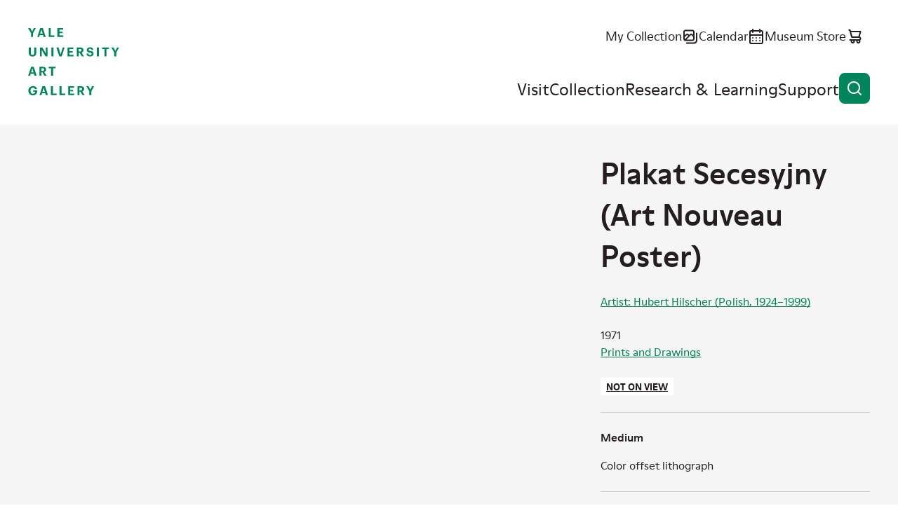

--- FILE ---
content_type: text/html; charset=UTF-8
request_url: https://artgallery.yale.edu/collections/objects/33696
body_size: 9110
content:

<!DOCTYPE html>
<html lang="en" dir="ltr" prefix="og: https://ogp.me/ns#">
  <head>
    <meta charset="utf-8" />
<script>(function(w,d,s,l,i){w[l]=w[l]||[];w[l].push({'gtm.start':
new Date().getTime(),event:'gtm.js'});var f=d.getElementsByTagName(s)[0],
j=d.createElement(s),dl=l!='dataLayer'?'&amp;l='+l:'';j.async=true;j.src=
'https://www.googletagmanager.com/gtm.js?id='+i+dl;f.parentNode.insertBefore(j,f);
})(window,document,'script','dataLayer','GTM-K8XT2MD');
</script>
<meta name="description" content="Plakat Secesyjny (Art Nouveau Poster) Artist: Hubert Hilscher (Polish, 1924–1999)" />
<link rel="icon" href="/themes/custom/yuag/favicon.ico" />
<link rel="icon" sizes="16x16" href="/themes/custom/yuag/favicon-16x16.png" />
<link rel="icon" sizes="32x32" href="/themes/custom/yuag/favicon-32x32.png" />
<link rel="icon" sizes="192x192" href="/themes/custom/yuag/android-chrome-512x512.png" />
<link rel="apple-touch-icon" sizes="180x180" href="/themes/custom/yuag/apple-touch-icon.png" />
<meta property="og:site_name" content="Yale University Art Gallery" />
<meta property="og:title" content="Plakat Secesyjny (Art Nouveau Poster) Yale University Art Gallery" />
<meta property="og:description" content="Plakat Secesyjny (Art Nouveau Poster) Artist: Hubert Hilscher (Polish, 1924–1999)" />
<meta property="og:image" content="https://media.collections.yale.edu/thumbnail/yuag/4fa054b7-fdb7-4ed7-8f1e-e2fd9033a9ff" />
<meta property="og:image:url" content="https://media.collections.yale.edu/thumbnail/yuag/4fa054b7-fdb7-4ed7-8f1e-e2fd9033a9ff" />
<meta property="og:image:secure_url" content="https://media.collections.yale.edu/thumbnail/yuag/4fa054b7-fdb7-4ed7-8f1e-e2fd9033a9ff" />
<meta property="og:image:alt" content="Plakat Secesyjny (Art Nouveau Poster)" />
<meta name="twitter:card" content="summary_large_image" />
<meta name="twitter:description" content="Plakat Secesyjny (Art Nouveau Poster) Artist: Hubert Hilscher (Polish, 1924–1999)" />
<meta name="twitter:title" content="Plakat Secesyjny (Art Nouveau Poster) Yale University Art Gallery" />
<meta name="twitter:site" content="@YaleArtGallery" />
<meta name="twitter:image" content="https://media.collections.yale.edu/thumbnail/yuag/4fa054b7-fdb7-4ed7-8f1e-e2fd9033a9ff" />
<meta name="twitter:image:alt" content="Plakat Secesyjny (Art Nouveau Poster)" />
<meta name="Generator" content="Drupal 10 (https://www.drupal.org)" />
<meta name="MobileOptimized" content="width" />
<meta name="HandheldFriendly" content="true" />
<meta name="viewport" content="width=device-width, initial-scale=1.0" />
<link rel="canonical" href="https://artgallery.yale.edu/collections/objects/33696" />
<link rel="shortlink" href="https://artgallery.yale.edu/collections/objects/33696" />

    <title>Plakat Secesyjny (Art Nouveau Poster) Yale University Art Gallery</title>
    <link rel="stylesheet" media="all" href="/sites/default/files/css/css_t0maOQZn6RwoYUxmAhThbjm8bpzVF2cZ_ucG4_izzsE.css?delta=0&amp;language=en&amp;theme=yuag&amp;include=eJxli1EOwyAMQy9E4UgorG7EFmAiqVZuvzFtX_zYsv2cYIYecT2bYo9Hlk_UwKjoJC5Juz0i3ekKU-I3q9OhhhISKdwL6Wi9hJ_7yS0lBAXV_A6jLOqtMcv6_WMFqsTrPsWNkziwtESyqQ3Jld8r2k04" />
<link rel="stylesheet" media="all" href="/sites/default/files/css/css_NZ1300Xe8RaTlaB0nWaAbfyc3PU4v2n7dk6ytkYy1Rc.css?delta=1&amp;language=en&amp;theme=yuag&amp;include=eJxli1EOwyAMQy9E4UgorG7EFmAiqVZuvzFtX_zYsv2cYIYecT2bYo9Hlk_UwKjoJC5Juz0i3ekKU-I3q9OhhhISKdwL6Wi9hJ_7yS0lBAXV_A6jLOqtMcv6_WMFqsTrPsWNkziwtESyqQ3Jld8r2k04" />
<link rel="stylesheet" media="print" href="/sites/default/files/css/css_MftJ7x8IYAL1Mo0VMBrNa8Z579ePvMpsNUqonHskb1s.css?delta=2&amp;language=en&amp;theme=yuag&amp;include=eJxli1EOwyAMQy9E4UgorG7EFmAiqVZuvzFtX_zYsv2cYIYecT2bYo9Hlk_UwKjoJC5Juz0i3ekKU-I3q9OhhhISKdwL6Wi9hJ_7yS0lBAXV_A6jLOqtMcv6_WMFqsTrPsWNkziwtESyqQ3Jld8r2k04" />

    
  </head>
  <body class="ui-">
    <noscript><iframe src="https://www.googletagmanager.com/ns.html?id=GTM-K8XT2MD" height="0" width="0" style="display:none;visibility:hidden;"></iframe>
</noscript>
    
      <div class="dialog-off-canvas-main-canvas" data-off-canvas-main-canvas>
    <div class="page-wrapper ui-green">
  
<header  class="header">
  <div class="header__inner core">
    <a class="skip-link label-tag visually-hidden" href="#main-content">
      Skip to content
    </a>

    <div class="header__logo">
      <a href="/">
        <svg role="img" aria-labelledby="header-logo-title" viewbox="0 0 163 120">
          <title id="header-logo-title">Yale University Art Gallery home</title>
          <use href="/themes/custom/yuag/assets/dist/images/logo--stacked.svg#main" />
        </svg>
      </a>
    </div>

    <button id="burger-button" class="header__burger-button button button--icon-only" aria-expanded="false">
      <span class="button__wrap">
        <span class="button__text visually-hidden">
          Open menu
        </span>
        <svg class="button__icon" viewBox="0 0 24 24" aria-hidden="true">
          <path class="line-1" d="M21 11H3c-.26522 0-.51957.1054-.70711.2929C2.10536 11.4804 2 11.7348 2 12c0 .2652.10536.5196.29289.7071C2.48043 12.8946 2.73478 13 3 13h18c.2652 0 .5196-.1054.7071-.2929S22 12.2652 22 12c0-.2652-.1054-.5196-.2929-.7071S21.2652 11 21 11Z"/>
          <path class="line-2" d="M21 16H3c-.26522 0-.51957.1054-.70711.2929C2.10536 16.4804 2 16.7348 2 17c0 .2652.10536.5196.29289.7071C2.48043 17.8946 2.73478 18 3 18h18c.2652 0 .5196-.1054.7071-.2929S22 17.2652 22 17c0-.2652-.1054-.5196-.2929-.7071S21.2652 16 21 16Z"/>
          <path class="line-3" d="M3 8h18c.2652 0 .5196-.10536.7071-.29289C21.8946 7.51957 22 7.26522 22 7s-.1054-.51957-.2929-.70711C21.5196 6.10536 21.2652 6 21 6H3c-.26522 0-.51957.10536-.70711.29289C2.10536 6.48043 2 6.73478 2 7s.10536.51957.29289.70711C2.48043 7.89464 2.73478 8 3 8Z"/>
        </svg>
      </span>
    </button>

    <div id="burger-target" class="header__burger-wrapper">
      <div class="header__nav">
        <ul class="header__nav-items header__nav-items--top">
          <li class="header__nav-item text-m">
            <a href="/collection/my-collection" class="link--icon">
              <span class="link__text">
                My Collection
              </span>
              <svg class="link__icon" viewBox="0 0 24 24" aria-hidden="true">
                <use href="/themes/custom/yuag/assets/dist/images/my-collection.svg#icon"/>
              </svg>
              <span class="my-collection-badge my-collection-badge--hidden">
                <span class="my-collection-badge__count"></span>
                <span class="visually-hidden">items</span>
              </span>
            </a>
          </li>
          <li class="header__nav-item text-m">
            <a href="/calendar" class="link--icon">
              <span class="link__text">
                Calendar
              </span>
              <svg class="link__icon" viewBox="0 0 24 24" aria-hidden="true">
                <use href="/themes/custom/yuag/assets/dist/images/calendar.svg#icon"/>
              </svg>
            </a>
          </li>
          <li class="header__nav-item text-m">
            <a href="https://secure.touchnet.net/C20510_ustores/web/store_main.jsp?STOREID=35&SINGLESTORE=true" class="link--icon">
              <span class="link__text">
                Museum Store
              </span>
              <svg class="link__icon" viewBox="0 0 24 24" aria-hidden="true">
                <use href="/themes/custom/yuag/assets/dist/images/store.svg#icon"/>
              </svg>
            </a>
          </li>
        </ul>
        <nav aria-label="Main site navigation">
          
  
    
            <ul class="header__nav-items header__nav-items--main">
                                            <li class="header__nav-item ui-sky-blue">
            <a href="/visit" data-drupal-link-system-path="node/1113109">Visit</a>
                      </li>
                                      <li class="header__nav-item ui-green">
            <a href="/collection" data-drupal-link-system-path="collection">Collection</a>
                      </li>
                                      <li class="header__nav-item ui-orange">
            <a href="/research-and-learning" data-drupal-link-system-path="node/1113111">Research &amp; Learning</a>
                      </li>
                                      <li class="header__nav-item ui-red">
            <a href="/support" data-drupal-link-system-path="node/1113112">Support</a>
                      </li>
              </ul>
    


        </nav>
      </div>
    </div>

    <button class="header__search-button button button--icon-only" data-a11y-dialog-show="search-modal" type="button">
      <span class="button__wrap">
        <span class="button__text visually-hidden">
          Open search
        </span>
        <svg class="button__icon" viewBox="0 0 24 24" aria-hidden="true">
          <use href="/themes/custom/yuag/assets/dist/images/magnifying-glass.svg#icon" />
        </svg>
      </span>
    </button>
  </div>

  <div data-a11y-dialog="search-modal" class="modal" aria-labelledby="search-modal__title" aria-hidden="true">
    <div class="modal__overlay" data-a11y-dialog-hide="search-modal"></div>
    <div class="modal__body" role="document">
      <div class="modal__body-inner core grid">
        <button class="button button--icon-only modal__close" type="button" data-a11y-dialog-hide="search-modal">
          <span class="button__wrap">
            <span class="button__text visually-hidden">
              Close modal
            </span>
            <span class="button__icon">
              <svg viewbox="0 0 24 24" aria-hidden="true">
                <use href="/themes/custom/yuag/assets/dist/images/close.svg#icon"/>
              </svg>
            </span>
          </span>
        </button>

        <h1 id="search-modal__title" class="modal__title visually-hidden">Search the site</h1>

        <div class="gc-center gc-center--1-m">
          <div class="search-box search-box--modal ui-sky-blue ui-inverse mb-80">
            <div class="views-exposed-form bef-exposed-form" data-drupal-selector="views-exposed-form-cms-content-search-header">
          <form action="/search" method="get" id="views-exposed-form-cms-content-search-header" accept-charset="UTF-8">
  <div class="input input--text search-box__field input--floating-label input--textfield js-form-item form-item js-form-type-textfield form-item-query js-form-item-query">
      <label for="edit-query">Search the website</label>
        <input placeholder="Search the website" autocomplete="off" data-drupal-selector="edit-query" type="text" id="edit-query" name="query" value="" size="30" maxlength="128" class="form-text" />

    
    </div>
<div class="search-box__btn-wrapper form-actions js-form-wrapper form-wrapper" data-drupal-selector="edit-actions" id="edit-actions">
<a href="https://artgallery.yale.edu/collections/objects/33696" class="button button--icon button--icon-only search-box__button search-box__clear-link js-clear-link">
  <span class="button__wrap">
    <span class="button__text visually-hidden">
      Clear search
    </span>
    <span class="button__icon">
      <svg viewBox="0 0 24 24" aria-hidden="true">
        <use href="/themes/custom/yuag/assets/dist/images/close.svg#icon" />
      </svg>
    </span>
  </span>
</a>

<button data-twig-suggestion="search_results_submit" data-drupal-selector="edit-submit-cms-content-search" type="submit" id="edit-submit-cms-content-search" value="Search" class="button js-form-submit form-submit button--icon button--icon-only search-box__button">
  <span class="button__wrap">
    <span class="button__text visually-hidden">Search</span>
    <svg class="button__icon" viewbox="0 0 24 24" aria-hidden="true">
      <use href="/themes/custom/yuag/assets/dist/images/magnifying-glass.svg#icon"/>
    </svg>
  </span>
</button>
</div>


</form>

  </div>

          </div>
          <a href="/collection" class="link--icon link--animate-arrow ui-green">
            <span class="link__text">
              Search the collection
            </span>
            <svg class="link__icon link__icon--arrow-right" aria-hidden="true">
              <use href="/themes/custom/yuag/assets/dist/images/arrow-right.svg#icon"/>
            </svg>
          </a>
        </div>
      </div>
    </div>
  </div>
</header>

<div data-drupal-messages-fallback class="hidden"></div>


  <main class="main">
    <a id="main-content" tabindex="-1"></a>
      

  

<div
  class="js-collection-object hidden"
  data-artwork-title="Plakat Secesyjny (Art Nouveau Poster)"
  data-artwork-creator="Artist: Hubert Hilscher (Polish, 1924–1999)"
  data-artwork-availability="Not on view"
  data-artwork-classification="Posters"
  data-artwork-culture="Polish"
  data-artwork-department="Prints and Drawings"
  data-artwork-geography=""
></div>

<div  class="bgc-gray pt-60 pt-70-s pb-70">
  <div class="core grid g-af-row">

    
        <div class="gc-full gc-sidebar-right-m mb-10 m-0-m" data-collection-object-header>
      <h1 class="h4 ui-reset">
        Plakat Secesyjny (Art Nouveau Poster)
      </h1>

      <p class="d-b mt-00 hidden-m text-s">  <a href="/collection?f%5B0%5D=creator%3AArtist%3A%20Hubert%20Hilscher%20%28Polish%2C%201924%E2%80%931999%29">Artist: Hubert Hilscher (Polish, 1924–1999)</a><br />
</p>
    </div>

                <noscript>
      <img
        src="https://media.collections.yale.edu/thumbnail/yuag/4fa054b7-fdb7-4ed7-8f1e-e2fd9033a9ff"
        alt="Hubert Hilscher, Plakat Secesyjny (Art Nouveau Poster), 1971" />
    </noscript>
        <div id="image-viewer" class="image-viewer gc-full gc-content-left-m mb-50 m-0-m ui-green ui-inverse text-s">
    </div>
    
        <div class="gc-full gc-sidebar-right-m mt-10-m ui-green-aa">

            <div class="object-primary-details mb-50 text-s">
        <p class="d-b mt-00 hidden block-m mb-50-m text-s">  <a href="/collection?f%5B0%5D=creator%3AArtist%3A%20Hubert%20Hilscher%20%28Polish%2C%201924%E2%80%931999%29">Artist: Hubert Hilscher (Polish, 1924–1999)</a><br />
</p>
        <p class="m-0">1971</p>
        <p class="m-0"><a href="/collection?f%5B0%5D=department%3APrints%20and%20Drawings">Prints and Drawings</a></p>
        <div class="label-tag bgc-white ui-reset mt-50 mb-50"><a href="/collection?f%5B0%5D=on_view%3ANot%20on%20view">Not on view</a></div>
              </div>

                        
                        <dl class="structured-list text-s">
        
<div class="medium multiple structured-list__item">
            <dt class="h5 field__label">Medium</dt>
                  <dd>
        <div class="structured-list__item-content">
          <p>Color offset lithograph</p>
        </div>
      </dd>
      </div>

        
<div class="dimensions multiple structured-list__item">
            <dt class="h5 field__label">Dimensions</dt>
                  <dd>
        <div class="structured-list__item-content">
          <p>sheet: 38 1/2 × 26 1/4 in. (97.8 × 66.7 cm)</p>
        </div>
      </dd>
      </div>

        
<div class="credit multiple structured-list__item">
            <dt class="h5 field__label">Credit Line</dt>
                  <dd>
        <div class="structured-list__item-content">
          <p>Gift of George Hopper Fitch, B.A. 1932</p>
        </div>
      </dd>
      </div>

        
<div class="accession-number multiple structured-list__item">
            <dt class="h5 field__label">Accession Number</dt>
                  <dd>
        <div class="structured-list__item-content">
          <p>1972.76.3</p>
        </div>
      </dd>
      </div>

        
<div class="places-details structured-list__item">
            <dt class="h5 field__label">Geography</dt>
                  <dd>
        <div class="structured-list__item-content">
          <p>Made in <a href="/collection?f%5B0%5D=geography%3APoland">Poland</a></p>
        </div>
      </dd>
      </div>

        
<div class="culture multiple structured-list__item">
            <dt class="h5 field__label">Culture</dt>
                  <dd>
        <div class="structured-list__item-content">
          <p><a href="/collection?f%5B0%5D=culture%3APolish">Polish</a></p>
        </div>
      </dd>
      </div>

        
<div class="period multiple structured-list__item">
            <dt class="h5 field__label">Period</dt>
                  <dd>
        <div class="structured-list__item-content">
          <p><a href="/collection?f%5B0%5D=period%3A20th%20century">20th century</a></p>
        </div>
      </dd>
      </div>

        
<div class="classification multiple structured-list__item">
            <dt class="h5 field__label">Classification</dt>
                  <dd>
        <div class="structured-list__item-content">
          <p><a href="/collection?f%5B0%5D=classification%3APosters">Posters</a></p>
        </div>
      </dd>
      </div>


                <div class="structures-list__item">
          <dt class="h5 field__label">Disclaimer</dt>
          <dd>
            <div class="structured-list__item-content">
              <p>Note: This electronic record was created from historic documentation that does not necessarily reflect the Yale University Art Gallery’s complete or current knowledge about the object. Review and updating of records is ongoing.</p>
            </div>
          </dd>
        </div>
      </dl>

                  
              <details class="disclosure text-caption mt-50">
          <summary class="disclosure__summary">Provenance
            <svg class="disclosure__icon" viewBox="0 0 24 24" aria-hidden="true">
              <use href="/themes/custom/yuag/assets/dist/images/details-plus.svg#icon" />
            </svg>
          </summary>

          <div class="disclosure__content">
            <div class="disclosure__content__inner">
              
<div class="provenance gc-full mb-30">
        <h2  class="field__label visually-hidden h5 m-0 mb-10">Provenance</h2>
          Purchased by donor from The Poster, San Francisco
  </div>

            </div>
          </div>
        </details>
      
      
            <details class="disclosure text-caption mt-50">
        <summary class="disclosure__summary">Object copyright
          <svg class="disclosure__icon" viewBox="0 0 24 24" aria-hidden="true">
            <use href="/themes/custom/yuag/assets/dist/images/details-plus.svg#icon" />
          </svg>
        </summary>

        <div class="disclosure__content">
          <div class="disclosure__content__inner">
                        
<div class="copyright-link gc-full mb-30">
          <a href="http://rightsstatements.org/vocab/InC/1.0/">Not Assigned</a>
  </div>

          </div>
        </div>
      </details>
      
            <details class="disclosure text-caption mt-50">
        <summary class="disclosure__summary">Additional information
          <svg class="disclosure__icon" viewBox="0 0 24 24" aria-hidden="true">
            <use href="/themes/custom/yuag/assets/dist/images/details-plus.svg#icon" />
          </svg>
        </summary>

        <div class="disclosure__content">
          <div class="disclosure__content__inner">
            
<div class="object-type multiple gc-full mb-30">
        <h2  class="field__label h5 m-0 mb-10">Object/Work type</h2>
                    <div>
    
          <a href="/collection?f%5B0%5D=object_type%3Aoffset%20lithographs">offset lithographs</a>, 
    
              
          <a href="/collection?f%5B0%5D=object_type%3Aoffset%20lithography">offset lithography</a>, 
    
              
          <a href="/collection?f%5B0%5D=object_type%3Apaper%20%28fiber%20product%29">paper (fiber product)</a></div>
    
    </div>

            
            
            
            
<div class="inscription multiple gc-full mb-30">
        <h2  class="field__label h5 m-0 mb-10">Inscriptions</h2>
          LL, in stone: WAG PZGraf. RSW "Prasa" Bydgoszcz, zam. 2610/71, nakł. 1500+ 50. U-63<br/>LR, in stone: Hubert Hilscher
  </div>

            
          </div>
        </div>
      </details>
          </div>
  </div>

      <div class="core grid mt-100 ui-green-aa" id="technical-metadata">
    <h2 class="h4 gc-content-left m-0 mb-70">Technical metadata and APIs</h2>
    <dl class="structured-list grid gc-full text-s">
                      
        <div class="gc-full gc-t-m structured-list__item">
          <dt class="h5">IIIF</dt>
          <dd>
            <div class="structured-list__item-content">
              <p>
                <a href="https://view.collections.yale.edu/m3/?manifest=https://manifests.collections.yale.edu/yuag/obj/33696" class="link--icon">
                  <svg class="link__icon" viewBox="0 0 60 55" aria-hidden="true">
                    <use href="/themes/custom/yuag/assets/dist/images/mirador.svg#icon" />
                  </svg>Open in Mirador <svg class="link__icon" viewBox="0 0 24 24" aria-hidden="true">
                    <use href="/themes/custom/yuag/assets/dist/images/arrow-ne.svg#icon" />
                  </svg>
                </a>
              </p>
              <p>
                <a href="https://manifests.collections.yale.edu/yuag/obj/33696" class="link--icon">
                  <svg class="link__icon" viewBox="0 0 24 24" aria-hidden="true">
                    <use href="/themes/custom/yuag/assets/dist/images/iiif-logo.svg#icon" />
                  </svg>View IIIF manifest <svg class="link__icon" viewBox="0 0 24 24" aria-hidden="true">
                    <use href="/themes/custom/yuag/assets/dist/images/arrow-ne.svg#icon" />
                  </svg>
                </a>
              </p>
              <p>The International Image Interoperability Framework, or IIIF, is an open standard for delivering high-quality, attributed digital objects online at scale. Visit iiif.io to learn more</p>
            </div>
          </dd>
        </div>
            <div class="gc-full gc-t-m structured-list__item">
        <dt class="h5">Linked Art</dt>
        <dd>
          <div class="structured-list__item-content">
            <p>
              <a href="https://media.art.yale.edu/content/lux/obj/33696.json" class="link--icon">API response for this object
                <svg class="link__icon" viewBox="0 0 24 24" aria-hidden="true">
                  <use href="/themes/custom/yuag/assets/dist/images/arrow-ne.svg#icon" />
                </svg>
              </a>
            </p>
            <p>Linked Art is a Community working together to create a shared Model based on Linked Open Data to describe Art. </p>
          </div>
        </dd>
      </div>
    </dl>
  </div>
</div>




  </main>
  

<footer  class="footer text-s">
  <div class="footer__inner core grid">

    <a class="footer__logo" href="/">
      <svg role="img" aria-labelledby="footer-logo-title" viewbox="0 0 163 120">
          <title id="footer-logo-title">Yale University Art Gallery home</title>
        <use href="/themes/custom/yuag/assets/dist/images/logo--stacked.svg#main" />
      </svg>
    </a>
    <div class="footer__details grid">
      <ul class="footer__key-info">
                        <li>
          <a href="/visit" class="link--icon">
            <svg class="link__icon" viewBox="0 0 24 24" aria-hidden="true">
              <use href="/themes/custom/yuag/assets/dist/images/clock.svg#icon"></use>
            </svg>
            <div class="block-ajax">
  
  <div class="block-ajax-placeholder"
       data-block-ajax-id="yuag_views_block__opening_hours_block_today"
       data-block-ajax-plugin-id="views_block:opening_hours-block_today"
       data-block-ajax-provider="views"
       data-block-ajax-placeholder="Today&#039;s hours"
       data-block-ajax-show-spinner="0">
      </div>
</div>

          </a>
        </li>
                <li>
          <span class="link--icon td-n">
            <svg class="link__icon" viewBox="0 0 24 24" aria-hidden="true">
              <use href="/themes/custom/yuag/assets/dist/images/location.svg#icon"></use>
            </svg>
            1111 Chapel Street (at York Street)<br>
            New Haven, CT
          </span>
        </li>
        <li>
          <span class="link--icon td-n">
            <svg class="link__icon" viewBox="0 0 24 24" aria-hidden="true">
              <use href="/themes/custom/yuag/assets/dist/images/ticket.svg#icon"></use>
            </svg>
            Free and open to the public
          </span>
        </li>
        <li>
          <a href="/mobile-app" class="link--icon">
            <svg class="link__icon" viewBox="0 0 24 24" aria-hidden="true">
              <use href="/themes/custom/yuag/assets/dist/images/mobile.svg#icon"></use>
            </svg>
            Mobile app
          </a>
        </li>
      </ul>
      <ul class="footer__social">
        <li>
          <a href="https://www.facebook.com/YaleArtGallery" class="link--icon">
            <span class="visually-hidden">Facebook</span>
            <svg class="link__icon" viewBox="0 0 24 24" aria-hidden="true">
              <use href="/themes/custom/yuag/assets/dist/images/facebook.svg#icon"></use>
            </svg>
          </a>
        </li>
        <li>
          <a href="https://x.com/YaleArtGallery" class="link--icon">
            <span class="visually-hidden">X</span>
            <svg class="link__icon" viewBox="0 0 24 24" aria-hidden="true">
              <use href="/themes/custom/yuag/assets/dist/images/x-twitter.svg#icon"></use>
            </svg>
          </a>
        </li>
        <li>
          <a href="https://instagram.com/yaleartgallery" class="link--icon">
            <span class="visually-hidden">Instagram</span>
            <svg class="link__icon" viewBox="0 0 24 24" aria-hidden="true">
              <use href="/themes/custom/yuag/assets/dist/images/instagram.svg#icon"></use>
            </svg>
          </a>
        </li>
        <li>
          <a href="https://youtube.com/yaleartgallery" class="link--icon">
            <span class="visually-hidden">YouTube</span>
            <svg class="link__icon" viewBox="0 0 24 24" aria-hidden="true">
              <use href="/themes/custom/yuag/assets/dist/images/youtube.svg#icon"></use>
            </svg>
          </a>
        </li>
      </ul>

      <div class="footer__newsletter-signup">
        
  <h2>E-Newsletter sign-up</h2>

  <span id="webform-submission-mailchimp-sign-up-footer-collection-object-33696-form-ajax-content"></span><div id="webform-submission-mailchimp-sign-up-footer-collection-object-33696-form-ajax" class="webform-ajax-form-wrapper" data-effect="fade" data-progress-type="fullscreen">
<form class="webform-submission-form webform-submission-add-form webform-submission-mailchimp-sign-up-footer-form webform-submission-mailchimp-sign-up-footer-add-form webform-submission-mailchimp-sign-up-footer-collection_object-33696-form webform-submission-mailchimp-sign-up-footer-collection_object-33696-add-form webform-submission-mailchimp-sign-up-footer-collection-object-33696-add-form js-webform-details-toggle webform-details-toggle d-f f-d-c f-jc-s rg-50" data-drupal-selector="webform-submission-mailchimp-sign-up-footer-collection-object-33696-add-form" action="/collections/objects/33696" method="post" id="webform-submission-mailchimp-sign-up-footer-collection-object-33696-add-form" accept-charset="UTF-8">
  
  <div class="input input--email js-form-item form-item js-form-type-email form-item-email-address js-form-item-email-address form-no-label">
      <label for="edit-email-address" class="visually-hidden js-form-required form-required label--required">Newsletter Email</label>
        <input data-webform-required-error="This field is required." data-drupal-selector="edit-email-address" type="email" id="edit-email-address" name="email_address" value="" size="60" maxlength="254" class="form-email required" required="required" aria-required="true" />

    
    </div>
<div data-drupal-selector="edit-actions" class="form-actions webform-actions js-form-wrapper form-wrapper" id="edit-actions--2"><button class="webform-button--submit button button--primary js-form-submit form-submit" data-drupal-selector="edit-actions-submit" data-disable-refocus="true" type="submit" id="edit-actions-submit" name="op" value="Subscribe">
  <span class="button__wrap">
    <span class="button__text">Subscribe</span>
  </span>
</button>


</div>
<input autocomplete="off" data-drupal-selector="form-epwhng2ncwxy4ezauxql-6vzk3h53hcsksgh-yanl24" type="hidden" name="form_build_id" value="form-ePWhNG2NCwxY4EZAUXqL_6vZk3h53hcskSgH-yanl24" />
<input data-drupal-selector="edit-webform-submission-mailchimp-sign-up-footer-collection-object-33696-add-form" type="hidden" name="form_id" value="webform_submission_mailchimp_sign_up_footer_collection_object_33696_add_form" />
<div class="url-textfield js-form-wrapper form-wrapper" style="display: none !important;"><div class="input input--textfield js-form-item form-item js-form-type-textfield form-item-url js-form-item-url">
      <label for="edit-url">Leave this field blank</label>
        <input autocomplete="off" data-drupal-selector="edit-url" type="text" id="edit-url" name="url" value="" size="20" maxlength="128" class="form-text" />

    
    </div>
</div>


  
</form>
</div>

      </div>
    </div>

        
        <nav  class="footer__menu" aria-label="Footer navigation">
          <ul class="footer__menu footer__menu-items" aria-label="Footer navigation">
                        <li class="footer__menu-item">
            <a href="/about" data-drupal-link-system-path="node/1113345">About</a>
                      </li>
                  <li class="footer__menu-item">
            <a href="/careers-and-fellowships" data-drupal-link-system-path="node/1113385">Careers and Fellowships</a>
                      </li>
                  <li class="footer__menu-item">
            <a href="/contact-us" data-drupal-link-system-path="node/1113382">Contact Us</a>
                      </li>
                  <li class="footer__menu-item">
            <a href="/faq" data-drupal-link-system-path="node/1113384">FAQ</a>
                      </li>
                  <li class="footer__menu-item">
            <a href="/press-room" data-drupal-link-system-path="node/1113346">Press Room</a>
                      </li>
                  <li class="footer__menu-item">
            <a href="/using-collection" data-drupal-link-system-path="node/1108807">Using the Collection</a>
                      </li>
                  <li class="footer__menu-item">
            <a href="https://usability.yale.edu/web-accessibility/accessibility-yale">Web Accessibility: Accessibility at Yale</a>
                      </li>
              </ul>
    </nav>
      



        <div class="gc-full mb-30">
      
    </div>

    <p class="footer__copyright text-caption">
      Copyright &copy; 2026 The Yale University Art Gallery. All rights reserved. <a href="/terms-and-conditions"><span class="link__text">Terms and Conditions</span></a>
    </p>
  </div>
</footer>

</div>

  </div>

    
    <script type="application/json" data-drupal-selector="drupal-settings-json">{"path":{"baseUrl":"\/","pathPrefix":"","currentPath":"collections\/objects\/33696","currentPathIsAdmin":false,"isFront":false,"currentLanguage":"en"},"pluralDelimiter":"\u0003","suppressDeprecationErrors":true,"ajaxPageState":{"libraries":"[base64]","theme":"yuag","theme_token":null},"ajaxTrustedUrl":{"form_action_p_pvdeGsVG5zNF_XLGPTvYSKCf43t8qZYSwcfZl2uzM":true,"\/collections\/objects\/33696?ajax_form=1":true,"\/search":true},"ajax":{"edit-actions-submit":{"callback":"::submitAjaxForm","event":"click","effect":"fade","speed":500,"progress":{"type":"fullscreen","message":""},"disable-refocus":true,"url":"\/collections\/objects\/33696?ajax_form=1","httpMethod":"POST","dialogType":"ajax","submit":{"_triggering_element_name":"op","_triggering_element_value":"Subscribe"}}},"block_ajax":{"config":{"type":"GET","timeout":"1000","async":true,"cache":true,"dataType":"json"},"blocks":{"yuag_views_block__opening_hours_block_today":{"id":"views_block:opening_hours-block_today","label":"","label_display":"0","provider":"views","views_label":"","items_per_page":"none","block_ajax":{"is_ajax":1,"max_age":"1800","show_spinner":0,"placeholder":"Today\u0027s hours","load_button":0,"load_button_text":"Load block","refresh_block":0,"refresh_interval":"5000","context":{"context_type":""},"ajax_defaults":{"method":"GET","timeout":"1000","others":{"async":"async","cache":"cache"}}}}}},"iiifViewerImages":[{"iiif":"https:\/\/images.collections.yale.edu\/iiif\/2\/yuag:4fa054b7-fdb7-4ed7-8f1e-e2fd9033a9ff\/info.json","thumbnail":"https:\/\/media.collections.yale.edu\/thumbnail\/yuag\/4fa054b7-fdb7-4ed7-8f1e-e2fd9033a9ff","label":"Image from Yale University","downloadLinks":[]}],"iiifManifestURL":"https:\/\/manifests.collections.yale.edu\/yuag\/obj\/33696","objectTitle":"Hubert Hilscher, Plakat Secesyjny (Art Nouveau Poster), 1971","iiifImageAltText":"","objectMetadataTitle":"Plakat Secesyjny (Art Nouveau Poster)","user":{"uid":0,"permissionsHash":"8386274413e25cac30fd133d51e469a7f2193a51ee471955471e90470abd5000"}}</script>
<script src="/sites/default/files/js/js_f__qo1hIPEUmm3cgOG2IMLmRnHX7wdZQhgB6prgLk5w.js?scope=footer&amp;delta=0&amp;language=en&amp;theme=yuag&amp;include=[base64]"></script>

  </body>
</html>


--- FILE ---
content_type: image/svg+xml
request_url: https://artgallery.yale.edu/themes/custom/yuag/assets/dist/images/my-collection.svg
body_size: 474
content:
<svg width="24" height="25" viewBox="0 0 24 25" fill="none" xmlns="http://www.w3.org/2000/svg">
  <g id="icon">
    <path d="M18 15.5V5.5C18 4.70435 17.6839 3.94129 17.1213 3.37868C16.5587 2.81607 15.7956 2.5 15 2.5H5C4.20435 2.5 3.44129 2.81607 2.87868 3.37868C2.31607 3.94129 2 4.70435 2 5.5V15.5C2 16.2956 2.31607 17.0587 2.87868 17.6213C3.44129 18.1839 4.20435 18.5 5 18.5H15C15.7956 18.5 16.5587 18.1839 17.1213 17.6213C17.6839 17.0587 18 16.2956 18 15.5ZM4 5.5C4 5.23478 4.10536 4.98043 4.29289 4.79289C4.48043 4.60536 4.73478 4.5 5 4.5H15C15.2652 4.5 15.5196 4.60536 15.7071 4.79289C15.8946 4.98043 16 5.23478 16 5.5V9.86L14.92 8.77C14.44 8.28988 13.7889 8.0201 13.11 8.02C12.4315 8.02228 11.7812 8.29173 11.3 8.77L10.39 9.68L9.58 8.87C9.03194 8.33074 8.29388 8.02851 7.525 8.02851C6.75612 8.02851 6.01806 8.33074 5.47 8.87L4 10.35V5.5ZM4.12 15.95C4.04289 15.8124 4.00162 15.6577 4 15.5V13.17L6.88 10.29C6.96456 10.205 7.06507 10.1376 7.17576 10.0916C7.28645 10.0456 7.40513 10.0219 7.525 10.0219C7.64487 10.0219 7.76356 10.0456 7.87424 10.0916C7.98493 10.1376 8.08544 10.205 8.17 10.29L9 11.1L4.12 15.95ZM12.72 10.19C12.7693 10.1358 12.8296 10.0926 12.8968 10.0633C12.964 10.034 13.0367 10.0192 13.11 10.02C13.1833 10.0192 13.256 10.034 13.3232 10.0633C13.3904 10.0926 13.4507 10.1358 13.5 10.19L16 12.68V15.5C16 15.7652 15.8946 16.0196 15.7071 16.2071C15.5196 16.3946 15.2652 16.5 15 16.5H6.4L12.72 10.19ZM21 6.5C20.7348 6.5 20.4804 6.60536 20.2929 6.79289C20.1054 6.98043 20 7.23478 20 7.5V17.5C20 18.2956 19.6839 19.0587 19.1213 19.6213C18.5587 20.1839 17.7956 20.5 17 20.5H7C6.73478 20.5 6.48043 20.6054 6.29289 20.7929C6.10536 20.9804 6 21.2348 6 21.5C6 21.7652 6.10536 22.0196 6.29289 22.2071C6.48043 22.3946 6.73478 22.5 7 22.5H17C18.3261 22.5 19.5979 21.9732 20.5355 21.0355C21.4732 20.0979 22 18.8261 22 17.5V7.5C22 7.23478 21.8946 6.98043 21.7071 6.79289C21.5196 6.60536 21.2652 6.5 21 6.5Z" />
  </g>
</svg>


--- FILE ---
content_type: image/svg+xml
request_url: https://artgallery.yale.edu/themes/custom/yuag/assets/dist/images/x-twitter.svg
body_size: -79
content:
<?xml version="1.0" encoding="utf-8"?>
<svg viewBox="0 0 24 24.02" width="24" height="24.02" xmlns="http://www.w3.org/2000/svg">
  <g id="icon" transform="matrix(0.7916669249534607, 0, 0, 0.7916669249534607, 2.585021018981948, 2.3709189891815257)">
    <path style="stroke: none; fill-rule: nonzero; fill-opacity: 1;" d="M 14.285156 10.15625 L 23.21875 0 L 21.101562 0 L 13.34375 8.820312 L 7.148438 0 L 0 0 L 9.371094 13.335938 L 0 23.988281 L 2.117188 23.988281 L 10.308594 14.675781 L 16.851562 23.988281 L 24 23.988281 L 14.28125 10.15625 Z M 11.382812 13.453125 L 10.433594 12.125 L 2.878906 1.558594 L 6.132812 1.558594 L 12.226562 10.085938 L 13.175781 11.414062 L 21.101562 22.5 L 17.847656 22.5 Z M 11.382812 13.453125 "/>
  </g>
</svg>
